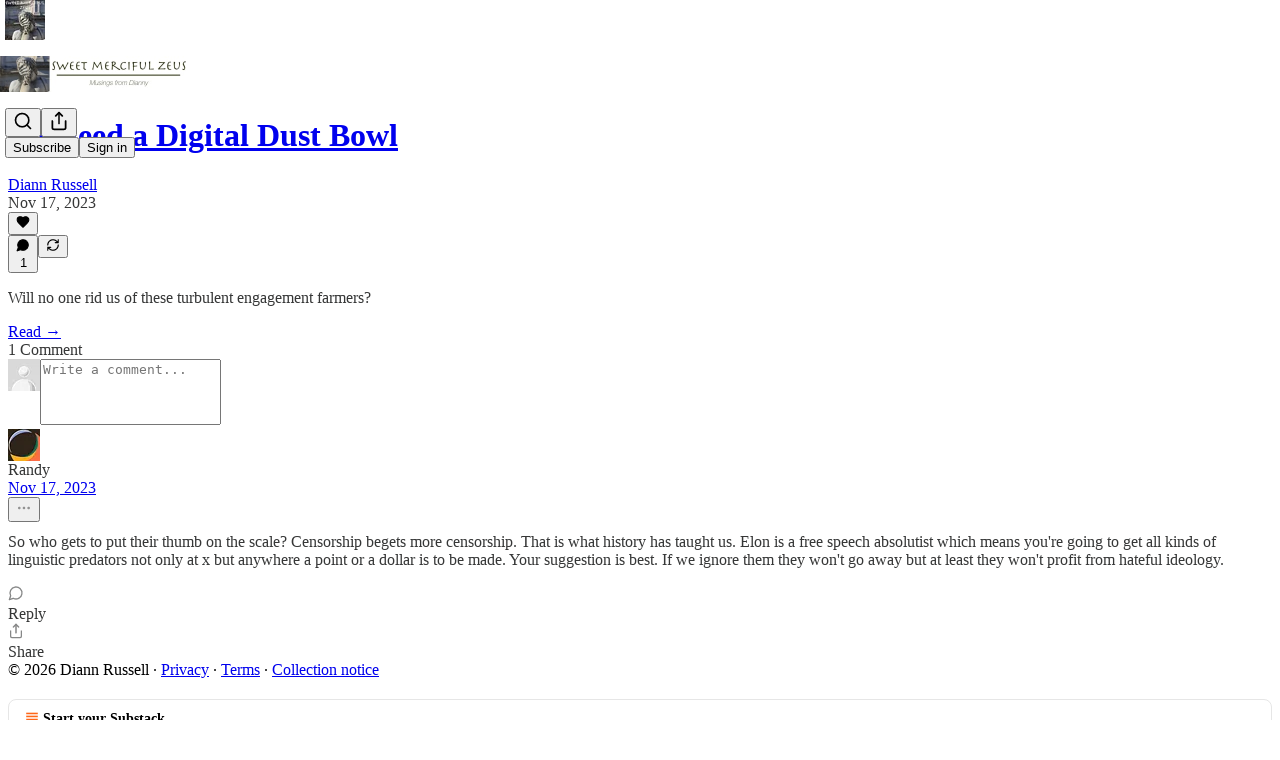

--- FILE ---
content_type: application/javascript; charset=UTF-8
request_url: https://sweetmercifulzeus.substack.com/cdn-cgi/challenge-platform/h/b/scripts/jsd/d251aa49a8a3/main.js?
body_size: 8054
content:
window._cf_chl_opt={AKGCx8:'b'};~function(C6,RP,Rv,Rx,Rh,Rp,Rc,RL,C0,C1){C6=k,function(T,R,Cv,C5,C,U){for(Cv={T:445,R:427,C:491,U:496,b:428,I:398,l:497,W:323,S:444,y:387,Q:465,Z:515},C5=k,C=T();!![];)try{if(U=parseInt(C5(Cv.T))/1*(-parseInt(C5(Cv.R))/2)+-parseInt(C5(Cv.C))/3+-parseInt(C5(Cv.U))/4+parseInt(C5(Cv.b))/5*(parseInt(C5(Cv.I))/6)+-parseInt(C5(Cv.l))/7*(parseInt(C5(Cv.W))/8)+-parseInt(C5(Cv.S))/9*(-parseInt(C5(Cv.y))/10)+-parseInt(C5(Cv.Q))/11*(-parseInt(C5(Cv.Z))/12),R===U)break;else C.push(C.shift())}catch(b){C.push(C.shift())}}(g,547362),RP=this||self,Rv=RP[C6(404)],Rx=function(UW,Ul,UI,Ub,UU,UR,C7,R,C,U,b){return UW={T:514,R:355,C:501},Ul={T:375,R:308,C:375,U:500,b:405,I:381,l:477,W:382,S:462,y:426,Q:438,Z:301,X:482,d:347,M:442,G:500,F:362,j:422,a:308,m:350,K:382,e:459,A:391,i:521,D:308,N:384,P:393,v:308},UI={T:378,R:446},Ub={T:351},UU={T:446,R:393,C:341,U:337,b:344,I:400,l:341,W:344,S:431,y:351,Q:459,Z:438,X:375,d:351,M:431,G:439,F:438,j:509,a:375,m:351,K:330,e:459,A:438,i:378,D:308,N:347,P:438,v:375,x:337,h:474,V:351,z:384,Y:489,o:336,f:374,n:351,H:452,E:438,B:351,O:301,c:304,L:378,s:462,J:313,w0:325,w1:375,w2:316,w3:409,w4:370,w5:324,w6:324,w7:438,w8:391},UR={T:430,R:354,C:348,U:320,b:440,I:396,l:511,W:424,S:413,y:453,Q:378},C7=C6,R={'aZjJX':function(I){return I()},'NmpYq':C7(UW.T),'QZbEh':function(I,l){return I==l},'jXqGv':function(I,l){return I+l},'LRDBu':function(I,l){return I>l},'QBQif':function(I,l){return I-l},'zLtEz':function(I,l){return I(l)},'BJiAw':function(I,l){return I<<l},'LNQMf':function(I,l){return I<<l},'NeDTu':function(I,l){return I&l},'jjEha':function(I,l){return I<l},'HdFcx':function(I,l){return I>l},'IGcoq':function(I,l){return I===l},'OpjWo':function(I,l){return l|I},'efnrJ':function(I,l){return I>l},'fHAUb':function(I,l){return I<<l},'wWeyb':function(I,l){return I<l},'owuoQ':function(I,l){return I<<l},'IoWtB':function(I,l){return I&l},'NzPvt':function(I,l){return I*l},'tKhZp':function(I,l){return I<l},'zPZcL':function(I,l){return I!=l},'oFphT':function(I,l){return I&l},'sBDHV':function(I,l){return I(l)},'KjygT':function(I,l){return I(l)},'gQXNF':function(I,l){return I&l},'GaaDY':function(I,l){return l==I},'hQqbp':function(I,l){return I<l},'kuOyI':function(I,l){return I(l)},'iGIcw':function(I,l){return l==I},'ixSmW':function(I,l){return I==l}},C=String[C7(UW.R)],U={'h':function(I,UT,C8,l,W){if(UT={T:307,R:430,C:506,U:348,b:440,I:396,l:514,W:492,S:393,y:456,Q:305,Z:369,X:506,d:485,M:481},C8=C7,l={},l[C8(UR.T)]=C8(UR.R),l[C8(UR.C)]=C8(UR.U),l[C8(UR.b)]=function(S,Q){return S===Q},l[C8(UR.I)]=R[C8(UR.l)],W=l,C8(UR.W)!==C8(UR.W))U[C8(UR.S)]=b,R[C8(UR.y)](I);else return R[C8(UR.Q)](null,I)?'':U.g(I,6,function(y,C9,Q,Z,d){if(C9=C8,Q={},Q[C9(UT.T)]=W[C9(UT.R)],Q[C9(UT.C)]=W[C9(UT.U)],Z=Q,W[C9(UT.b)](W[C9(UT.I)],C9(UT.l)))return C9(UT.W)[C9(UT.S)](y);else d={},d[C9(UT.y)]=Z[C9(UT.T)],d[C9(UT.Q)]=U.r,d[C9(UT.Z)]=Z[C9(UT.X)],d[C9(UT.d)][C9(UT.M)](d,'*')})},'g':function(I,W,S,Cw,y,Q,Z,X,M,G,F,j,K,A,i,D,N,P){if(Cw=C7,null==I)return'';for(Q={},Z={},X='',M=2,G=3,F=2,j=[],K=0,A=0,i=0;i<I[Cw(UU.T)];i+=1)if(D=I[Cw(UU.R)](i),Object[Cw(UU.C)][Cw(UU.U)][Cw(UU.b)](Q,D)||(Q[D]=G++,Z[D]=!0),N=R[Cw(UU.I)](X,D),Object[Cw(UU.l)][Cw(UU.U)][Cw(UU.b)](Q,N))X=N;else{if(Object[Cw(UU.C)][Cw(UU.U)][Cw(UU.W)](Z,X)){if(R[Cw(UU.S)](256,X[Cw(UU.y)](0))){for(y=0;y<F;K<<=1,A==R[Cw(UU.Q)](W,1)?(A=0,j[Cw(UU.Z)](R[Cw(UU.X)](S,K)),K=0):A++,y++);for(P=X[Cw(UU.d)](0),y=0;R[Cw(UU.M)](8,y);K=R[Cw(UU.G)](K,1)|1&P,A==R[Cw(UU.Q)](W,1)?(A=0,j[Cw(UU.F)](S(K)),K=0):A++,P>>=1,y++);}else{for(P=1,y=0;y<F;K=R[Cw(UU.j)](K,1)|P,W-1==A?(A=0,j[Cw(UU.Z)](R[Cw(UU.a)](S,K)),K=0):A++,P=0,y++);for(P=X[Cw(UU.m)](0),y=0;16>y;K=K<<1.71|R[Cw(UU.K)](P,1),A==R[Cw(UU.e)](W,1)?(A=0,j[Cw(UU.A)](S(K)),K=0):A++,P>>=1,y++);}M--,R[Cw(UU.i)](0,M)&&(M=Math[Cw(UU.D)](2,F),F++),delete Z[X]}else for(P=Q[X],y=0;R[Cw(UU.N)](y,F);K=1&P|K<<1.87,A==W-1?(A=0,j[Cw(UU.P)](R[Cw(UU.v)](S,K)),K=0):A++,P>>=1,y++);X=(M--,0==M&&(M=Math[Cw(UU.D)](2,F),F++),Q[N]=G++,String(D))}if(X!==''){if(Object[Cw(UU.C)][Cw(UU.x)][Cw(UU.W)](Z,X)){if(R[Cw(UU.h)](256,X[Cw(UU.V)](0))){if(R[Cw(UU.z)](Cw(UU.Y),Cw(UU.o)))R(Cw(UU.f));else{for(y=0;y<F;K<<=1,W-1==A?(A=0,j[Cw(UU.P)](S(K)),K=0):A++,y++);for(P=X[Cw(UU.n)](0),y=0;8>y;K=1&P|K<<1.43,A==R[Cw(UU.e)](W,1)?(A=0,j[Cw(UU.Z)](S(K)),K=0):A++,P>>=1,y++);}}else{for(P=1,y=0;y<F;K=R[Cw(UU.H)](K<<1,P),W-1==A?(A=0,j[Cw(UU.E)](S(K)),K=0):A++,P=0,y++);for(P=X[Cw(UU.B)](0),y=0;R[Cw(UU.O)](16,y);K=R[Cw(UU.H)](R[Cw(UU.c)](K,1),1&P),R[Cw(UU.L)](A,W-1)?(A=0,j[Cw(UU.E)](S(K)),K=0):A++,P>>=1,y++);}M--,R[Cw(UU.i)](0,M)&&(M=Math[Cw(UU.D)](2,F),F++),delete Z[X]}else for(P=Q[X],y=0;R[Cw(UU.s)](y,F);K=R[Cw(UU.J)](K,1)|R[Cw(UU.w0)](P,1),A==W-1?(A=0,j[Cw(UU.P)](S(K)),K=0):A++,P>>=1,y++);M--,R[Cw(UU.L)](0,M)&&F++}for(P=2,y=0;y<F;K=K<<1|R[Cw(UU.K)](P,1),W-1==A?(A=0,j[Cw(UU.P)](R[Cw(UU.w1)](S,K)),K=0):A++,P>>=1,y++);for(;;)if(K<<=1,A==R[Cw(UU.Q)](W,1)){if(Cw(UU.w2)===Cw(UU.w3)){if(Cw(UU.w4)==typeof C[Cw(UU.w5)])return A[Cw(UU.w6)](function(){}),'p'}else{j[Cw(UU.w7)](S(K));break}}else A++;return j[Cw(UU.w8)]('')},'j':function(I,Cg){return Cg=C7,R[Cg(UI.T)](null,I)?'':I==''?null:U.i(I[Cg(UI.R)],32768,function(l,Ck){return Ck=Cg,I[Ck(Ub.T)](l)})},'i':function(I,W,S,CT,y,Q,Z,X,M,G,F,j,K,A,i,D,P,N){for(CT=C7,y=[],Q=4,Z=4,X=3,M=[],j=R[CT(Ul.T)](S,0),K=W,A=1,G=0;3>G;y[G]=G,G+=1);for(i=0,D=Math[CT(Ul.R)](2,2),F=1;F!=D;N=K&j,K>>=1,0==K&&(K=W,j=R[CT(Ul.C)](S,A++)),i|=F*(0<N?1:0),F<<=1);switch(i){case 0:for(i=0,D=Math[CT(Ul.R)](2,8),F=1;D!=F;N=K&j,K>>=1,K==0&&(K=W,j=S(A++)),i|=R[CT(Ul.U)](R[CT(Ul.b)](0,N)?1:0,F),F<<=1);P=C(i);break;case 1:for(i=0,D=Math[CT(Ul.R)](2,16),F=1;R[CT(Ul.I)](F,D);N=R[CT(Ul.l)](j,K),K>>=1,K==0&&(K=W,j=R[CT(Ul.W)](S,A++)),i|=(R[CT(Ul.S)](0,N)?1:0)*F,F<<=1);P=R[CT(Ul.y)](C,i);break;case 2:return''}for(G=y[3]=P,M[CT(Ul.Q)](P);;){if(R[CT(Ul.Z)](A,I))return'';for(i=0,D=Math[CT(Ul.R)](2,X),F=1;D!=F;N=R[CT(Ul.X)](j,K),K>>=1,0==K&&(K=W,j=S(A++)),i|=(R[CT(Ul.d)](0,N)?1:0)*F,F<<=1);switch(P=i){case 0:for(i=0,D=Math[CT(Ul.R)](2,8),F=1;D!=F;N=j&K,K>>=1,R[CT(Ul.M)](0,K)&&(K=W,j=R[CT(Ul.W)](S,A++)),i|=R[CT(Ul.G)](R[CT(Ul.F)](0,N)?1:0,F),F<<=1);y[Z++]=R[CT(Ul.j)](C,i),P=Z-1,Q--;break;case 1:for(i=0,D=Math[CT(Ul.a)](2,16),F=1;D!=F;N=R[CT(Ul.X)](j,K),K>>=1,R[CT(Ul.m)](0,K)&&(K=W,j=S(A++)),i|=R[CT(Ul.U)](0<N?1:0,F),F<<=1);y[Z++]=R[CT(Ul.K)](C,i),P=R[CT(Ul.e)](Z,1),Q--;break;case 2:return M[CT(Ul.A)]('')}if(R[CT(Ul.i)](0,Q)&&(Q=Math[CT(Ul.D)](2,X),X++),y[P])P=y[P];else if(R[CT(Ul.N)](P,Z))P=G+G[CT(Ul.P)](0);else return null;M[CT(Ul.Q)](P),y[Z++]=G+P[CT(Ul.P)](0),Q--,G=P,Q==0&&(Q=Math[CT(Ul.v)](2,X),X++)}}},b={},b[C7(UW.C)]=U.h,b}(),Rh=null,Rp=RB(),Rc={},Rc[C6(406)]='o',Rc[C6(296)]='s',Rc[C6(314)]='u',Rc[C6(383)]='z',Rc[C6(321)]='n',Rc[C6(451)]='I',Rc[C6(372)]='b',RL=Rc,RP[C6(395)]=function(T,R,C,U,bI,bb,bU,bC,Cj,I,S,y,Q,Z,X,M){if(bI={T:519,R:455,C:420,U:302,b:449,I:420,l:517,W:332,S:300,y:300,Q:436,Z:309,X:450,d:446,M:510,G:368,F:464,j:490,a:342,m:447,K:447},bb={T:361,R:446,C:392,U:488},bU={T:360,R:341,C:337,U:344,b:438,I:402,l:470,W:412,S:443},bC={T:364},Cj=C6,I={'Xflml':function(G,F){return G(F)},'cXLQH':function(G,F){return G*F},'FgcVI':Cj(bI.T),'Zvukv':function(G,F){return F===G},'riwGP':function(G,F){return F===G},'WHCIe':function(G,F){return G<F},'RkBCt':function(G,F,j,K){return G(F,j,K)},'kENXO':function(G,F){return F===G},'pNSYL':function(G,F){return G+F}},null===R||I[Cj(bI.R)](void 0,R))return U;for(S=RJ(R),T[Cj(bI.C)][Cj(bI.U)]&&(S=S[Cj(bI.b)](T[Cj(bI.I)][Cj(bI.U)](R))),S=T[Cj(bI.l)][Cj(bI.W)]&&T[Cj(bI.S)]?T[Cj(bI.l)][Cj(bI.W)](new T[(Cj(bI.y))](S)):function(G,Ce,F){for(Ce=Cj,G[Ce(bb.T)](),F=0;F<G[Ce(bb.R)];I[Ce(bb.C)](G[F],G[F+1])?G[Ce(bb.U)](F+1,1):F+=1);return G}(S),y='nAsAaAb'.split('A'),y=y[Cj(bI.Q)][Cj(bI.Z)](y),Q=0;I[Cj(bI.X)](Q,S[Cj(bI.d)]);Z=S[Q],X=I[Cj(bI.M)](Rt,T,R,Z),I[Cj(bI.G)](y,X)?(M=I[Cj(bI.F)]('s',X)&&!T[Cj(bI.j)](R[Z]),Cj(bI.a)===C+Z?W(I[Cj(bI.m)](C,Z),X):M||W(I[Cj(bI.K)](C,Z),R[Z])):W(I[Cj(bI.K)](C,Z),X),Q++);return U;function W(G,F,bR,CK,j,A){(bR={T:368},CK=Cj,j={'dOjqn':function(K,A){return A&K},'WdpKM':function(K,A){return K==A},'kvYec':function(K,A,Ca){return Ca=k,I[Ca(bR.T)](K,A)},'raBQi':function(K,A,Cm){return Cm=k,I[Cm(bC.T)](K,A)}},I[CK(bU.T)]===I[CK(bU.T)])?(Object[CK(bU.R)][CK(bU.C)][CK(bU.U)](U,F)||(U[F]=[]),U[F][CK(bU.b)](G)):(A=j[CK(bU.I)](X,U),M>>=1,j[CK(bU.l)](0,G)&&(F=j,R=j[CK(bU.W)](X,K++)),S|=j[CK(bU.S)](0<A?1:0,A),i<<=1)}},C0=C6(359)[C6(495)](';'),C1=C0[C6(436)][C6(309)](C0),RP[C6(386)]=function(R,C,by,CA,U,I,l,W,S,y){for(by={T:294,R:394,C:441,U:446,b:446,I:508,l:438,W:352},CA=C6,U={},U[CA(by.T)]=function(Q,Z){return Q===Z},U[CA(by.R)]=function(Q,Z){return Q+Z},I=U,l=Object[CA(by.C)](C),W=0;W<l[CA(by.U)];W++)if(S=l[W],I[CA(by.T)]('f',S)&&(S='N'),R[S]){for(y=0;y<C[l[W]][CA(by.b)];I[CA(by.T)](-1,R[S][CA(by.I)](C[l[W]][y]))&&(C1(C[l[W]][y])||R[S][CA(by.l)](I[CA(by.R)]('o.',C[l[W]][y]))),y++);}else R[S]=C[l[W]][CA(by.W)](function(Q){return'o.'+Q})},C3();function RE(T,R,UH,Un,Uf,Uo,Uz,UV,CS,C,U,b,I,l,W,S){for(UH={T:478,R:421,C:502,U:299,b:495,I:338,l:397,W:397,S:365,y:397,Q:311,Z:318,X:468,d:507,M:501,G:414,F:416,j:319,a:527,m:326,K:311,e:374,A:457,i:423,D:403,N:433,P:433,v:333,x:319,h:523,V:343,z:499},Un={T:373,R:374},Uf={T:339,R:529,C:339,U:373,b:320,I:526},Uo={T:429,R:380},Uz={T:419},UV={T:486},CS=C6,C={'oLCeM':CS(UH.T),'lSxtU':function(y,Q){return y(Q)},'plQfz':function(Q,Z){return Q<Z},'SOZWO':function(y){return y()},'uxNjU':CS(UH.R),'kHVVv':function(Q,Z){return Q+Z},'cHyKc':CS(UH.C)},U=C[CS(UH.U)][CS(UH.b)]('|'),b=0;!![];){switch(U[b++]){case'0':I={'BgDwY':function(y,Q,Cy){return Cy=CS,C[Cy(UV.T)](y,Q)},'uqNFo':function(Q,Z,CQ){return CQ=CS,C[CQ(Uz.T)](Q,Z)},'clHzQ':CS(UH.I),'YdYlG':function(y,Q){return y(Q)}};continue;case'1':l={'t':Rn(),'lhr':Rv[CS(UH.l)]&&Rv[CS(UH.W)][CS(UH.S)]?Rv[CS(UH.y)][CS(UH.S)]:'','api':S[CS(UH.Q)]?!![]:![],'c':C[CS(UH.Z)](RY),'payload':T};continue;case'2':W[CS(UH.X)]=function(CZ){CZ=CS,I[CZ(Uo.T)](R,CZ(Uo.R))};continue;case'3':W[CS(UH.d)](Rx[CS(UH.M)](JSON[CS(UH.G)](l)));continue;case'4':console[CS(UH.F)](RP[CS(UH.j)]);continue;case'5':W[CS(UH.a)]=function(Cq){Cq=CS,W[Cq(Uf.T)]>=200&&I[Cq(Uf.R)](W[Cq(Uf.C)],300)?I[Cq(Uf.U)](R,Cq(Uf.b)):R(I[Cq(Uf.I)]+W[Cq(Uf.T)])};continue;case'6':W=new RP[(CS(UH.m))]();continue;case'7':S[CS(UH.K)]&&(W[CS(UH.e)]=5e3,W[CS(UH.A)]=function(Cu){Cu=CS,I[Cu(Un.T)](R,Cu(Un.R))});continue;case'8':W[CS(UH.i)](C[CS(UH.D)],C[CS(UH.N)](C[CS(UH.P)](CS(UH.v),RP[CS(UH.x)][CS(UH.h)])+C[CS(UH.V)],S.r));continue;case'9':S=RP[CS(UH.z)];continue}break}}function C2(bZ,Ci,C,U,b,I,l,W){C=(bZ={T:493,R:498,C:399,U:503,b:371,I:389,l:322,W:425,S:505,y:463,Q:504,Z:448,X:363,d:306,M:295,G:312},Ci=C6,{'crYXw':function(S,y,Q,Z,X){return S(y,Q,Z,X)},'FXfWJ':Ci(bZ.T),'NXKur':Ci(bZ.R),'axdAq':Ci(bZ.C)});try{return U=Rv[Ci(bZ.U)](Ci(bZ.b)),U[Ci(bZ.I)]=Ci(bZ.l),U[Ci(bZ.W)]='-1',Rv[Ci(bZ.S)][Ci(bZ.y)](U),b=U[Ci(bZ.Q)],I={},I=pRIb1(b,b,'',I),I=C[Ci(bZ.Z)](pRIb1,b,b[C[Ci(bZ.X)]]||b[C[Ci(bZ.d)]],'n.',I),I=C[Ci(bZ.Z)](pRIb1,b,U[C[Ci(bZ.M)]],'d.',I),Rv[Ci(bZ.S)][Ci(bZ.G)](U),l={},l.r=I,l.e=null,l}catch(S){return W={},W.r={},W.e=S,W}}function Rn(Ui,Cl,T){return Ui={T:499,R:415},Cl=C6,T=RP[Cl(Ui.T)],Math[Cl(Ui.R)](+atob(T.t))}function C4(U,b,bA,CP,I,l,W,S){if(bA={T:454,R:524,C:320,U:311,b:524,I:456,l:354,W:305,S:369,y:485,Q:481,Z:354,X:522,d:528,M:485},CP=C6,I={},I[CP(bA.T)]=function(Q,Z){return Q===Z},I[CP(bA.R)]=CP(bA.C),l=I,!U[CP(bA.U)])return;l[CP(bA.T)](b,l[CP(bA.b)])?(W={},W[CP(bA.I)]=CP(bA.l),W[CP(bA.W)]=U.r,W[CP(bA.S)]=l[CP(bA.R)],RP[CP(bA.y)][CP(bA.Q)](W,'*')):(S={},S[CP(bA.I)]=CP(bA.Z),S[CP(bA.W)]=U.r,S[CP(bA.S)]=CP(bA.X),S[CP(bA.d)]=b,RP[CP(bA.M)][CP(bA.Q)](S,'*'))}function Ro(UK,Cb,T,R){if(UK={T:434,R:471,C:358},Cb=C6,T={'PjSyd':function(C){return C()},'vGZYL':function(C,U,b){return C(U,b)},'VgSeB':function(C,U){return U*C}},R=T[Cb(UK.T)](Rz),R===null)return;Rh=(Rh&&clearTimeout(Rh),T[Cb(UK.R)](setTimeout,function(){RV()},T[Cb(UK.C)](R,1e3)))}function k(w,T,R,C){return w=w-294,R=g(),C=R[w],C}function C3(bK,bm,bF,CD,T,R,C,U,b){if(bK={T:518,R:379,C:499,U:469,b:484,I:512,l:473,W:473,S:340,y:349,Q:401,Z:413},bm={T:475,R:385,C:484,U:518,b:413},bF={T:366},CD=C6,T={'nDJVn':function(I,l){return I(l)},'lfJee':function(I){return I()},'zszqV':function(I,l){return l!==I},'sSRPb':function(I){return I()},'reTne':CD(bK.T),'YlpSX':function(I,l){return I!==l},'IrGbE':CD(bK.R)},R=RP[CD(bK.C)],!R)return;if(!T[CD(bK.U)](RH))return;if(C=![],U=function(Cr){if(Cr=CD,!C){if(C=!![],!RH())return;T[Cr(bF.T)](RV,function(I){C4(R,I)})}},Rv[CD(bK.b)]!==T[CD(bK.I)])U();else if(RP[CD(bK.l)])Rv[CD(bK.W)](CD(bK.S),U);else if(T[CD(bK.y)](T[CD(bK.Q)],CD(bK.R))){if(I=!![],!l())return;W(function(d){Q(Z,d)})}else b=Rv[CD(bK.Z)]||function(){},Rv[CD(bK.Z)]=function(CN){CN=CD,T[CN(bm.T)](b),T[CN(bm.R)](Rv[CN(bm.C)],CN(bm.U))&&(Rv[CN(bm.b)]=b,U())}}function g(bi){return bi='zmCiQ,isNaN,1008255JagTZv,Hzqbir0YyljnV6t9S7exC$-u2ZmoEAQFT8Ua+k1IvgNJsh3PfMcdLBDX5ROKwWpG4,clientInformation,pEBNQ,split,860384BPkhVN,5487188wVumUu,navigator,__CF$cv$params,NzPvt,TfATB,/jsd/oneshot/d251aa49a8a3/0.8668980360529713:1769815587:sfL4odUcc-1uEja7vVH9bfzRWQpblPCJdOWo2pzHy7w/,createElement,contentWindow,body,ZkgsW,send,indexOf,LNQMf,RkBCt,NmpYq,reTne,JBxy9,GuFQz,36tNKOAE,wquqR,Array,loading,zIFNk,cfFXS,ixSmW,error,AKGCx8,KTCqw,Qopas,clHzQ,onload,detail,uqNFo,egeVv,axdAq,string,now,TYlZ6,oLCeM,Set,efnrJ,getOwnPropertyNames,random,fHAUb,sid,NXKur,vqafK,pow,bind,LRmiB4,api,removeChild,owuoQ,undefined,[native code],kKKDB,jqOUr,SOZWO,_cf_chl_opt,success,number,display: none,8sJOBkC,catch,IoWtB,XMLHttpRequest,Function,cBhbj,randomUUID,NeDTu,errorInfoObject,from,/cdn-cgi/challenge-platform/h/,kuUcr,/invisible/jsd,nbMEW,hasOwnProperty,http-code:,status,DOMContentLoaded,prototype,d.cookie,cHyKc,call,gQRQs,BBnAl,jjEha,HeSFN,YlpSX,iGIcw,charCodeAt,map,KWeJx,cloudflare-invisible,fromCharCode,CGWjm,GTaJA,VgSeB,_cf_chl_opt;JJgc4;PJAn2;kJOnV9;IWJi4;OHeaY1;DqMg0;FKmRv9;LpvFx1;cAdz2;PqBHf2;nFZCC5;ddwW5;pRIb1;rxvNi8;RrrrA2;erHi9,FgcVI,sort,hQqbp,FXfWJ,cXLQH,href,nDJVn,AWBkR,Xflml,event,function,iframe,boolean,BgDwY,timeout,zLtEz,aUjz8,chctx,QZbEh,ZbRoh,xhr-error,zPZcL,sBDHV,symbol,IGcoq,zszqV,rxvNi8,3320RWuAxT,AarQP,style,HqpuC,join,Zvukv,charAt,FINMx,pRIb1,YBYgt,location,680142eDNzxH,contentDocument,jXqGv,IrGbE,dOjqn,uxNjU,document,tKhZp,object,7|6|0|4|1|8|5|2|9|3,LjVwf,IKOrD,jsd,AdeF3,kvYec,onreadystatechange,stringify,floor,log,pkLOA2,isArray,plQfz,Object,POST,kuOyI,open,vvnbm,tabIndex,KjygT,1705274aqHUaJ,5qxTivU,YdYlG,erFRQ,LRDBu,VzJoK,kHVVv,PjSyd,SSTpq3,includes,isjPk,push,BJiAw,NbRMZ,keys,GaaDY,raBQi,19998plQakS,1hXMMvC,length,pNSYL,crYXw,concat,WHCIe,bigint,OpjWo,aZjJX,zMjNj,riwGP,source,ontimeout,/b/ov1/0.8668980360529713:1769815587:sfL4odUcc-1uEja7vVH9bfzRWQpblPCJdOWo2pzHy7w/,QBQif,CnwA5,getPrototypeOf,wWeyb,appendChild,kENXO,6908011AQGLMa,error on cf_chl_props,iSZXN,onerror,sSRPb,WdpKM,vGZYL,hOMsm,addEventListener,HdFcx,lfJee,toString,oFphT,0|9|4|6|8|7|5|2|1|3,hHrMH,enkYX,postMessage,gQXNF,HiXfs,readyState,parent,lSxtU,ejJqt,splice'.split(','),g=function(){return bi},g()}function Rz(UM,CU,R,C,U,b){return UM={T:516,R:525,C:499,U:321,b:525},CU=C6,R={},R[CU(UM.T)]=function(I,l){return l!==I},R[CU(UM.R)]=function(I,l){return I<l},C=R,U=RP[CU(UM.C)],!U?null:(b=U.i,C[CU(UM.T)](typeof b,CU(UM.U))||C[CU(UM.b)](b,30))?null:b}function RH(UN,CW,T,R,C,U){return UN={T:437,R:415,C:297,U:317},CW=C6,T={'isjPk':function(b){return b()},'jqOUr':function(b,I){return b-I}},R=3600,C=T[CW(UN.T)](Rn),U=Math[CW(UN.R)](Date[CW(UN.C)]()/1e3),T[CW(UN.U)](U,C)>R?![]:!![]}function RJ(T,b3,CF,R){for(b3={T:449,R:441,C:461},CF=C6,R=[];null!==T;R=R[CF(b3.T)](Object[CF(b3.R)](T)),T=Object[CF(b3.C)](T));return R}function RY(){return Rz()!==null}function Rf(R,UA,CI,C,U){return UA={T:388,R:303},CI=C6,C={},C[CI(UA.T)]=function(b,I){return b<I},U=C,U[CI(UA.T)](Math[CI(UA.R)](),R)}function Rs(T,R,UL,CM){return UL={T:327,R:327,C:341,U:476,b:344,I:508,l:315},CM=C6,R instanceof T[CM(UL.T)]&&0<T[CM(UL.R)][CM(UL.C)][CM(UL.U)][CM(UL.b)](R)[CM(UL.I)](CM(UL.l))}function Rt(T,R,C,b2,CG,U,I,l,W,S){for(b2={T:407,R:406,C:370,U:472,b:495,I:467,l:494,W:517,S:418,y:467,Q:370,Z:357,X:346,d:432,M:353,G:324,F:494},CG=C6,U={'hOMsm':CG(b2.T),'iSZXN':function(Q,Z){return Z==Q},'pEBNQ':function(Q,Z){return Q===Z},'GTaJA':function(y,Q,Z){return y(Q,Z)},'BBnAl':function(Q,Z){return Z==Q},'VzJoK':CG(b2.R),'KWeJx':CG(b2.C)},I=U[CG(b2.U)][CG(b2.b)]('|'),l=0;!![];){switch(I[l++]){case'0':if(U[CG(b2.I)](null,W))return U[CG(b2.l)](void 0,W)?'u':'x';continue;case'1':if(T[CG(b2.W)][CG(b2.S)](W))return'a';continue;case'2':if(!1===W)return'F';continue;case'3':return U[CG(b2.y)](CG(b2.Q),S)?U[CG(b2.Z)](Rs,T,W)?'N':'f':RL[S]||'?';case'4':if(U[CG(b2.X)](U[CG(b2.d)],typeof W))try{if(U[CG(b2.M)]==typeof W[CG(b2.G)])return W[CG(b2.G)](function(){}),'p'}catch(y){}continue;case'5':if(W===!0)return'T';continue;case'6':try{W=R[C]}catch(Q){return'i'}continue;case'7':continue;case'8':if(U[CG(b2.F)](W,T[CG(b2.W)]))return'D';continue;case'9':S=typeof W;continue}break}}function RO(U,b,Uc,Cd,I,l,W,S,y,Q,Z,X,d){if(Uc={T:458,R:421,C:334,U:411,b:298,I:499,l:479,W:333,S:319,y:523,Q:480,Z:335,X:326,d:423,M:483,G:374,F:457,j:460,a:319,m:435,K:310,e:417,A:376,i:513,D:331,N:377,P:456,v:410,x:507,h:501},Cd=C6,I={'kuUcr':function(M,G){return M(G)},'hHrMH':function(M,G){return M+G},'enkYX':Cd(Uc.T),'HiXfs':Cd(Uc.R)},!I[Cd(Uc.C)](Rf,0))return![];W=(l={},l[Cd(Uc.U)]=U,l[Cd(Uc.b)]=b,l);try{S=RP[Cd(Uc.I)],y=I[Cd(Uc.l)](Cd(Uc.W)+RP[Cd(Uc.S)][Cd(Uc.y)]+I[Cd(Uc.Q)]+S.r,Cd(Uc.Z)),Q=new RP[(Cd(Uc.X))](),Q[Cd(Uc.d)](I[Cd(Uc.M)],y),Q[Cd(Uc.G)]=2500,Q[Cd(Uc.F)]=function(){},Z={},Z[Cd(Uc.j)]=RP[Cd(Uc.a)][Cd(Uc.j)],Z[Cd(Uc.m)]=RP[Cd(Uc.a)][Cd(Uc.m)],Z[Cd(Uc.K)]=RP[Cd(Uc.a)][Cd(Uc.K)],Z[Cd(Uc.e)]=RP[Cd(Uc.S)][Cd(Uc.A)],Z[Cd(Uc.i)]=Rp,X=Z,d={},d[Cd(Uc.D)]=W,d[Cd(Uc.N)]=X,d[Cd(Uc.P)]=Cd(Uc.v),Q[Cd(Uc.x)](Rx[Cd(Uc.h)](d))}catch(M){}}function RB(UE,CX){return UE={T:329,R:329},CX=C6,crypto&&crypto[CX(UE.T)]?crypto[CX(UE.R)]():''}function RV(T,Uu,Uq,CR,R,C){Uu={T:370,R:367,C:487,U:466},Uq={T:328,R:408,C:520,U:356,b:345,I:338,l:339,W:356,S:390},CR=C6,R={'CGWjm':function(U,b){return U(b)},'gQRQs':function(U,b){return U+b},'cBhbj':CR(Uu.T),'cfFXS':CR(Uu.R),'HqpuC':function(U){return U()},'ejJqt':function(U,b,I){return U(b,I)}},C=C2(),RE(C.r,function(U,CC){CC=CR,typeof T===R[CC(Uq.T)]&&(CC(Uq.R)===R[CC(Uq.C)]?R[CC(Uq.U)](C,R[CC(Uq.b)](CC(Uq.I),U[CC(Uq.l)])):R[CC(Uq.W)](T,U)),R[CC(Uq.S)](Ro)}),C.e&&R[CR(Uu.C)](RO,CR(Uu.U),C.e)}}()